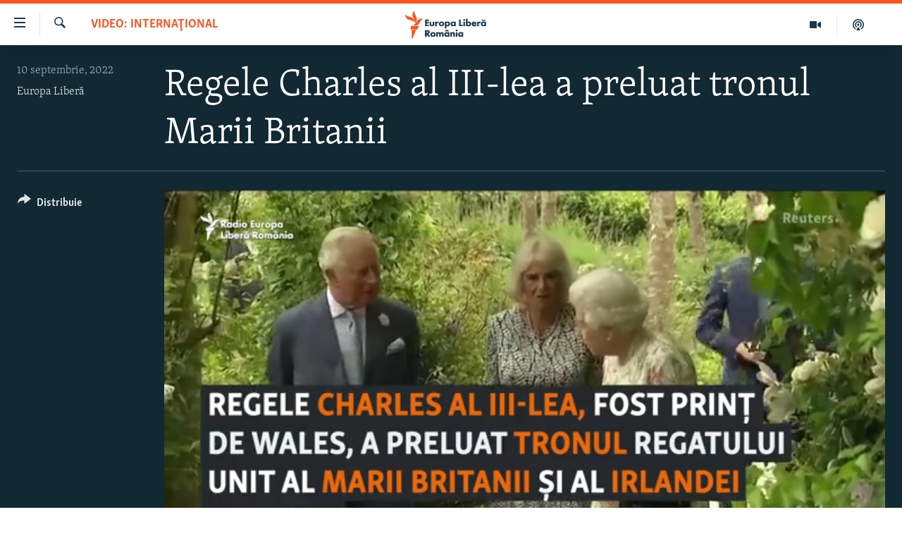

--- FILE ---
content_type: image/svg+xml
request_url: https://romania.europalibera.org/Content/responsive/RFE/ro-RO/img/logo-compact.svg
body_size: 2605
content:
<?xml version="1.0" encoding="UTF-8"?>
<svg id="romanian" xmlns="http://www.w3.org/2000/svg" viewBox="0 0 232.69 71.58">
  <defs>
    <style>
      .cls-1 {
        fill: #1a3948;
      }

      .cls-1, .cls-2 {
        stroke-width: 0px;
      }

      .cls-2 {
        fill: #fa5420;
      }
    </style>
  </defs>
  <g id="M">
    <path class="cls-2" d="m46.53,21.59c-6.15.72-7.87,7.1-12.49,12.6-6.18,7.36-15.34,3.58-15.34,3.58,6.18-.77,7.95-7.2,12.69-12.68,6.28-7.27,15.14-3.5,15.14-3.5Zm-22.27,10.79s7.69-6.11,4.37-15.11C26.13,10.48,21.31,5.66,23.86,0,23.86,0,16.25,6.2,19.42,15.11c2.42,6.82,7.38,11.6,4.83,17.27Zm-.44-1.3s.74-9.91-7.77-13.67C9.4,14.48,2.42,14.76.03,9.02c0,0-.95,9.84,8.08,13.65,6.69,2.82,13.31,2.67,15.7,8.41Zm-10.12,16.63h17.27l4.03-8.14H13.69v8.14Zm2.75,23.86h1.46l9.91-22.77h-11.36v22.77Z"/>
  </g>
  <g>
    <g>
      <polygon class="cls-1" points="60.14 39.49 50.35 39.49 50.35 22.7 60.14 22.7 60.14 26.17 54.49 26.17 54.49 29.12 59.86 29.12 59.86 32.59 54.49 32.59 54.49 36.02 60.14 36.02 60.14 39.49"/>
      <path class="cls-1" d="m67.92,39.87c-2.09,0-3.61-.48-4.64-1.47-1.12-1.07-1.28-2.28-1.28-3.41v-6.8h3.89v6.23c0,.54.07,1.23.59,1.7.37.33.84.49,1.44.49s1.12-.18,1.46-.49c.51-.47.57-1.2.57-1.7v-6.23h3.89v6.57c0,1.21-.1,2.48-1.3,3.64-1.03.99-2.54,1.47-4.62,1.47Z"/>
      <path class="cls-1" d="m97.36,29.63c-1.19-1.16-3.04-1.82-5.07-1.82s-3.88.66-5.07,1.82c-1.1,1.06-1.75,2.64-1.75,4.21s.65,3.14,1.75,4.21c1.19,1.16,3.04,1.82,5.07,1.82s3.88-.66,5.07-1.82c1.1-1.06,1.75-2.64,1.75-4.21s-.65-3.14-1.75-4.21Zm-3.09,6.2c-.52.5-1.18.76-1.96.76s-1.49-.26-2.01-.76c-.54-.53-.81-1.18-.81-2s.26-1.47.81-2c.52-.5,1.19-.76,1.99-.76s1.47.26,1.99.76c.54.53.81,1.18.81,2s-.26,1.47-.81,2Z"/>
      <path class="cls-1" d="m112.12,29.41c-.74-.73-2.06-1.6-4.09-1.6-1.38,0-2.52.5-3.4,1.48v-1.1h-3.89v16.99h3.89v-6.72c.81.94,1.98,1.41,3.47,1.41,1.63,0,2.83-.47,3.91-1.52,1.22-1.19,1.83-2.72,1.83-4.53s-.62-3.31-1.73-4.4Zm-3.11,6.4c-.49.46-1.19.74-1.87.74-.74,0-1.47-.3-1.99-.81-.49-.51-.78-1.19-.78-1.87s.32-1.45.82-1.95c.37-.36,1-.78,1.94-.78.71,0,1.38.26,1.89.74.52.49.82,1.19.82,1.92s-.33,1.54-.85,2.02Z"/>
      <path class="cls-1" d="m124.37,28.18v1.02c-1.01-1.14-2.4-1.39-3.42-1.39-1.57,0-2.99.55-4.01,1.55-1.13,1.11-1.78,2.77-1.78,4.55,0,1.64.57,3.07,1.68,4.23,1.15,1.19,2.48,1.72,4.32,1.72,1.37,0,2.45-.49,3.22-1.46v1.09h3.89v-11.31h-3.89Zm-.62,7.63c-.48.47-1.14.73-1.81.73-.79,0-1.56-.31-2.06-.83-.33-.35-.73-.96-.73-1.9s.43-1.57.8-1.92c.49-.47,1.2-.76,1.92-.76.56,0,1.36.19,1.94.74.51.47.8,1.18.8,1.95,0,1-.46,1.64-.85,2Z"/>
      <path class="cls-1" d="m80.19,39.63h-4.01v-11.43h4.01v1.29c.32-.44.72-.81,1.14-1.06.57-.35,1.18-.5,2.04-.5.47,0,1.19.22,1.19.22v3.77s-.38-.47-1.85-.51c-.69-.01-1.24.23-1.69.69-.73.76-.83,1.82-.83,2.85v4.67Z"/>
    </g>
    <g>
      <polygon class="cls-1" points="146.2 39.49 136.72 39.49 136.72 22.7 140.9 22.7 140.9 36.02 146.2 36.02 146.2 39.49"/>
      <g>
        <rect class="cls-1" x="147.88" y="28.18" width="3.89" height="11.31"/>
        <path class="cls-1" d="m149.83,25.79c-1.26,0-2.25-.97-2.25-2.21s.99-2.21,2.25-2.21,2.25.97,2.25,2.21-.99,2.21-2.25,2.21Z"/>
      </g>
      <path class="cls-1" d="m165.69,29.33c-1.06-.98-2.48-1.52-4.01-1.52-1.4,0-2.59.49-3.4,1.39v-8.04h-3.89v18.34h3.89v-1.1c.82.98,1.97,1.47,3.45,1.47,1.65,0,2.91-.49,3.96-1.55,1.17-1.14,1.81-2.75,1.81-4.53s-.64-3.37-1.81-4.46Zm-3.03,6.48c-.5.47-1.16.74-1.82.74-.71,0-1.48-.3-1.99-.79-.3-.27-.8-.88-.8-1.9,0-.76.26-1.42.78-1.95.52-.53,1.15-.78,1.96-.78.77,0,1.34.22,1.87.71.39.36.85,1,.85,2.02,0,.73-.31,1.44-.85,1.95Z"/>
      <path class="cls-1" d="m201.49,28.18v1.02c-1.01-1.14-2.4-1.39-3.42-1.39-1.57,0-2.99.55-4.01,1.55-1.13,1.11-1.78,2.77-1.78,4.55,0,1.64.57,3.07,1.68,4.23,1.15,1.19,2.48,1.72,4.32,1.72,1.37,0,2.45-.49,3.22-1.46v1.09h3.89v-11.31h-3.89Zm-.62,7.63c-.48.47-1.14.73-1.81.73-.79,0-1.56-.31-2.06-.83-.33-.35-.73-.96-.73-1.9s.43-1.57.8-1.92c.48-.48,1.2-.76,1.92-.76.56,0,1.36.19,1.94.74.51.47.8,1.18.8,1.95,0,1-.46,1.64-.85,2Z"/>
      <path class="cls-1" d="m199.1,26.66c-1.42,0-2.48-.38-3.25-1.15-.67-.68-1.07-1.61-1.15-2.61v-.13s2.61,0,2.61,0l.02.1c.08.48.31.8.5.97.39.36.91.44,1.28.44s.89-.08,1.28-.44c.18-.18.42-.49.49-.97l.02-.1h2.62v.13c-.08,1-.49,1.93-1.16,2.61-.77.78-1.83,1.15-3.25,1.15Z"/>
      <path class="cls-1" d="m187.05,39.63h-4.01v-11.43h4.01v1.29c.32-.44.72-.81,1.14-1.06.57-.35,1.18-.5,2.04-.5.47,0,1.19.22,1.19.22v3.77s-.38-.47-1.85-.51c-.69-.01-1.24.23-1.69.69-.73.76-.83,1.82-.83,2.85v4.67Z"/>
      <path class="cls-1" d="m181.23,34.16c0-1.96-.54-3.47-1.65-4.62-1.12-1.16-2.63-1.72-4.62-1.72-1.85,0-3.35.55-4.46,1.64-1.13,1.13-1.78,2.77-1.78,4.5s.62,3.29,1.75,4.4c1.48,1.45,3.17,1.64,4.64,1.64s2.69-.27,3.67-.85c.75-.45,1.75-1.32,2.26-2.88l.15-.6h-3.88s-.06.12-.06.12c-.29.6-.7.83-.71.84-.32.19-.82.3-1.38.3-.77,0-1.34-.21-1.74-.64-.39-.42-.59-1.08-.63-1.58h8.43v-.55Zm-8.25-1.95c.1-.32.28-.61.53-.88.46-.45,1.02-.67,1.72-.67.64,0,1.19.2,1.6.57.33.31.52.7.61.97h-4.46Z"/>
    </g>
    <g>
      <path class="cls-1" d="m60.95,58.31c.92-.88,1.36-2.01,1.36-3.48,0-2.06-.95-3.26-1.52-3.8-.73-.67-2.09-1.48-4.39-1.48h-6.06v16.78h4.23v-6.09l4.25,6.09h5.18l-5.21-6.8c.79-.24,1.56-.67,2.16-1.23Zm-2.92-3.43c0,.79-.36,1.26-.57,1.47-.6.59-1.48.66-2.19.66h-.7v-4.15h.73c.9,0,1.61.17,2.03.48.47.35.71.87.71,1.53Z"/>
      <path class="cls-1" d="m70.54,54.63c-2.01,0-3.84.67-5.03,1.82-1.09,1.07-1.74,2.64-1.74,4.22s.65,3.15,1.74,4.22c1.18,1.16,3.02,1.82,5.03,1.82s3.84-.67,5.03-1.82c1.09-1.07,1.74-2.64,1.74-4.22s-.65-3.15-1.74-4.22c-1.18-1.16-3.02-1.82-5.03-1.82Zm2.69,6.04c0,.8-.25,1.43-.78,1.94-.5.49-1.13.74-1.88.74s-1.44-.25-1.94-.74c-.52-.51-.78-1.15-.78-1.94s.25-1.43.78-1.94c.5-.49,1.14-.74,1.91-.74s1.41.25,1.91.74c.52.51.78,1.15.78,1.94Z"/>
      <path class="cls-1" d="m93.13,54.72c-.99,0-1.73.19-2.48.64-.53.33-.97.72-1.32,1.2-.32-.57-.77-1.04-1.29-1.33-.58-.34-1.32-.52-2.2-.52-1.25,0-2.24.41-2.96,1.21v-.94h-3.98v11.34h3.98v-5.79c0-.97.23-1.72.65-2.11.29-.27.67-.4,1.14-.4s.81.12,1.08.39c.48.47.52,1.22.52,2.01v5.89h3.98v-5.65c0-.61.05-1.48.52-2.06.29-.38.75-.59,1.27-.59.47,0,.9.19,1.17.52.44.54.44,1.47.44,2.03v5.74h3.98v-7.12c0-.56,0-2.27-1.21-3.41-.74-.7-1.9-1.08-3.26-1.08Z"/>
      <path class="cls-1" d="m108.38,55.92c-1.01-1.06-2.35-1.29-3.34-1.29-1.57,0-3,.55-4.02,1.55-1.14,1.11-1.79,2.78-1.79,4.56,0,1.65.57,3.07,1.68,4.24,1.15,1.2,2.48,1.73,4.33,1.73,1.32,0,2.37-.45,3.14-1.35v.98h3.98v-11.34h-3.98v.92Zm-.55,2.84c.49.46.77,1.15.77,1.89,0,.97-.45,1.59-.83,1.94-.46.45-1.1.71-1.76.71-.77,0-1.52-.3-2.01-.81-.32-.34-.71-.94-.71-1.85s.42-1.52.78-1.87c.47-.46,1.17-.74,1.86-.74s1.42.28,1.89.72Z"/>
      <polygon class="cls-1" points="106.07 51.36 109.05 53.72 110.97 51.76 106.07 48.06 101.21 51.75 103.06 53.72 106.07 51.36"/>
      <path class="cls-1" d="m121.82,54.7c-.89,0-2.16.14-3.29,1.31v-1.01h-3.98v11.34h3.98v-5.82c0-.66.08-1.4.66-1.97.23-.24.65-.53,1.38-.53.67,0,1.05.24,1.26.44.51.5.55,1.29.55,2.06v5.82h3.98v-7.12c0-1.08-.14-2.33-1.18-3.35-.8-.78-1.89-1.16-3.34-1.16Z"/>
      <rect class="cls-1" x="128.59" y="55" width="3.98" height="11.34"/>
      <path class="cls-1" d="m130.58,48.25c-1.28,0-2.29.99-2.29,2.25s1.01,2.25,2.29,2.25,2.29-.99,2.29-2.25-1.01-2.25-2.29-2.25Z"/>
      <path class="cls-1" d="m143.37,55v.92c-1.01-1.06-2.35-1.29-3.34-1.29-1.57,0-3,.55-4.02,1.55-1.14,1.11-1.79,2.78-1.79,4.56,0,1.65.57,3.07,1.68,4.24,1.15,1.2,2.48,1.73,4.33,1.73,1.32,0,2.37-.45,3.14-1.35v.98h3.98v-11.34h-3.98Zm.23,5.65c0,.97-.45,1.59-.83,1.94-.46.45-1.1.71-1.76.71-.77,0-1.52-.3-2.01-.81-.32-.34-.7-.94-.7-1.85s.42-1.52.78-1.87c.47-.46,1.17-.74,1.86-.74s1.42.28,1.89.72c.49.46.77,1.15.77,1.89Z"/>
    </g>
  </g>
</svg>